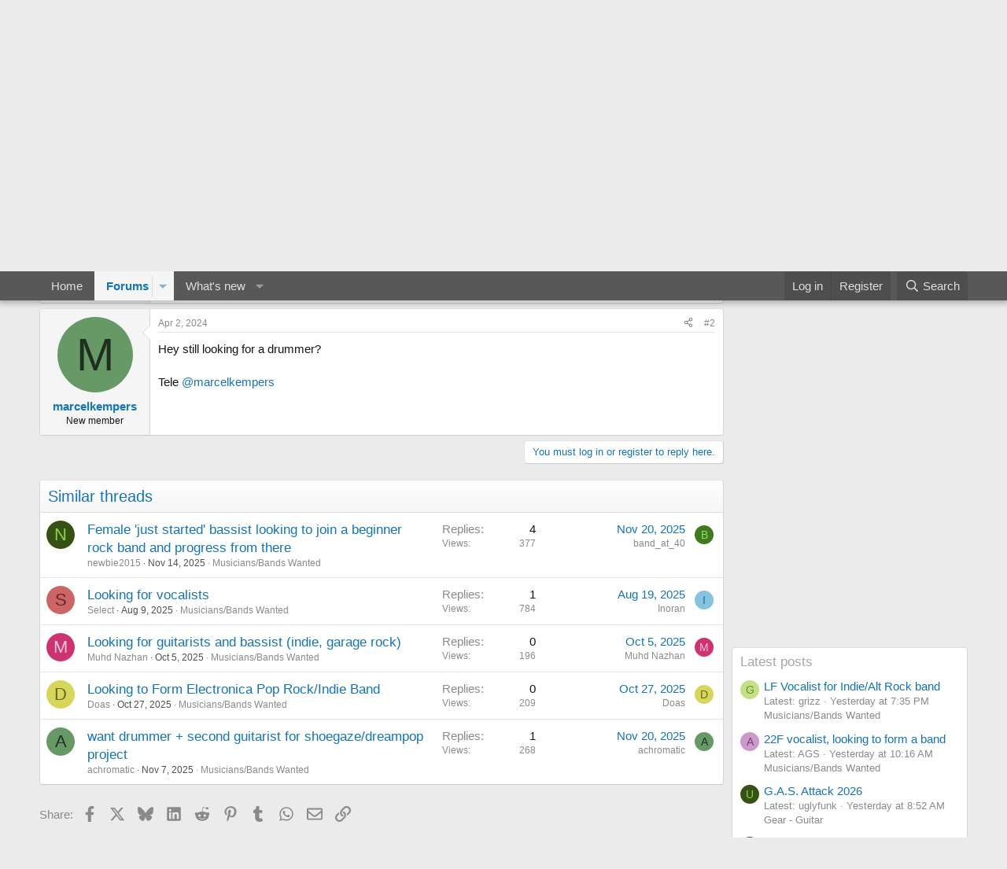

--- FILE ---
content_type: text/html; charset=utf-8
request_url: https://soft.com.sg/threads/looking-for-drummer-to-play-rock.440660/
body_size: 16878
content:
<!DOCTYPE html>
<html id="XF" lang="en-US" dir="LTR"
	data-xf="2.3"
	data-app="public"
	
	
	data-template="thread_view"
	data-container-key="node-43"
	data-content-key="thread-440660"
	data-logged-in="false"
	data-cookie-prefix="xf_"
	data-csrf="1765291266,d2f06cc696679a1a66b9ecd6699ea2df"
	class="has-no-js template-thread_view"
	>
<head>
	
	
	

	<meta charset="utf-8" />
	<title>Looking for drummer to play rock | SOFT - It&#039;s Music in Singapore</title>
	<link rel="manifest" href="/webmanifest.php">

	<meta http-equiv="X-UA-Compatible" content="IE=Edge" />
	<meta name="viewport" content="width=device-width, initial-scale=1, viewport-fit=cover">

	
		<meta name="theme-color" content="#585858" />
	

	<meta name="apple-mobile-web-app-title" content="SOFT">
	
		<link rel="apple-touch-icon" href="/data/assets/logo/logo_soft_192.png">
		

	
		
		<meta name="description" content="Please refer to this thread. Already have guitarists, vocalist and bassist..." />
		<meta property="og:description" content="Please refer to this thread. Already have guitarists, vocalist and bassist.

https://www.soft.com.sg/forum/showthread.php?440633-Okok-guitarist-looking-to-jam-over-the-weekends" />
		<meta property="twitter:description" content="Please refer to this thread. Already have guitarists, vocalist and bassist.

https://www.soft.com.sg/forum/showthread.php?440633-Okok-guitarist-looking-to-jam-over-the-weekends" />
	
	
		<meta property="og:url" content="https://soft.com.sg/threads/looking-for-drummer-to-play-rock.440660/" />
	
		<link rel="canonical" href="https://soft.com.sg/threads/looking-for-drummer-to-play-rock.440660/" />
	

	
		
	
	
	<meta property="og:site_name" content="SOFT - It&#039;s Music in Singapore" />


	
	
		
	
	
	<meta property="og:type" content="website" />


	
	
		
	
	
	
		<meta property="og:title" content="Looking for drummer to play rock" />
		<meta property="twitter:title" content="Looking for drummer to play rock" />
	


	
	
	
	
		
	
	
	
		<meta property="og:image" content="https://soft.com.sg/data/assets/logo/logo_soft_big_1200x1200.jpg" />
		<meta property="twitter:image" content="https://soft.com.sg/data/assets/logo/logo_soft_big_1200x1200.jpg" />
		<meta property="twitter:card" content="summary" />
	


	

	
	
	
	

	<link rel="stylesheet" href="/css.php?css=public%3Anormalize.css%2Cpublic%3Afa.css%2Cpublic%3Acore.less%2Cpublic%3Aapp.less&amp;s=2&amp;l=1&amp;d=1755194681&amp;k=089ee690d89e1260b8f662110bbe30ee690028cc" />

	<link rel="stylesheet" href="/css.php?css=public%3Amessage.less&amp;s=2&amp;l=1&amp;d=1755194681&amp;k=8e559e03b35998ef4cf306601a9f9fb40fe5bc44" />
<link rel="stylesheet" href="/css.php?css=public%3Ashare_controls.less&amp;s=2&amp;l=1&amp;d=1755194681&amp;k=d2eaabb6606d86801c2010626072aaa4149ddecb" />
<link rel="stylesheet" href="/css.php?css=public%3Astructured_list.less&amp;s=2&amp;l=1&amp;d=1755194681&amp;k=df9648e9dc97908f77e6fb7ce5ee259e6204dd2f" />
<link rel="stylesheet" href="/css.php?css=public%3Aextra.less&amp;s=2&amp;l=1&amp;d=1755194681&amp;k=8e8a3412b810302aaa92e923cd379aa9fd7051ee" />


	
		<script src="/js/xf/preamble.min.js?_v=06b7d4ce"></script>
	

	
	<script src="/js/vendor/vendor-compiled.js?_v=06b7d4ce" defer></script>
	<script src="/js/xf/core-compiled.js?_v=06b7d4ce" defer></script>

	<script>
		XF.ready(() =>
		{
			XF.extendObject(true, XF.config, {
				// 
				userId: 0,
				enablePush: true,
				pushAppServerKey: 'BNcLq1h7yFfLMP7Zla7eglODqtBCbci0l_iB4-RZllLYppkwsZPF5zLM0B1jPLz7FJCMENmy2b9t8LhHu82RZCY',
				url: {
					fullBase: 'https://soft.com.sg/',
					basePath: '/',
					css: '/css.php?css=__SENTINEL__&s=2&l=1&d=1755194681',
					js: '/js/__SENTINEL__?_v=06b7d4ce',
					icon: '/data/local/icons/__VARIANT__.svg?v=1755194702#__NAME__',
					iconInline: '/styles/fa/__VARIANT__/__NAME__.svg?v=5.15.3',
					keepAlive: '/login/keep-alive'
				},
				cookie: {
					path: '/',
					domain: '',
					prefix: 'xf_',
					secure: true,
					consentMode: 'disabled',
					consented: ["optional","_third_party"]
				},
				cacheKey: 'f3ed7234243583f554e27d349fe769c5',
				csrf: '1765291266,d2f06cc696679a1a66b9ecd6699ea2df',
				js: {},
				fullJs: false,
				css: {"public:message.less":true,"public:share_controls.less":true,"public:structured_list.less":true,"public:extra.less":true},
				time: {
					now: 1765291266,
					today: 1765209600,
					todayDow: 2,
					tomorrow: 1765296000,
					yesterday: 1765123200,
					week: 1764691200,
					month: 1764518400,
					year: 1735660800
				},
				style: {
					light: '',
					dark: '',
					defaultColorScheme: 'light'
				},
				borderSizeFeature: '3px',
				fontAwesomeWeight: 'r',
				enableRtnProtect: true,
				
				enableFormSubmitSticky: true,
				imageOptimization: '0',
				imageOptimizationQuality: 0.85,
				uploadMaxFilesize: 268435456,
				uploadMaxWidth: 0,
				uploadMaxHeight: 0,
				allowedVideoExtensions: ["m4v","mov","mp4","mp4v","mpeg","mpg","ogv","webm"],
				allowedAudioExtensions: ["mp3","opus","ogg","wav"],
				shortcodeToEmoji: true,
				visitorCounts: {
					conversations_unread: '0',
					alerts_unviewed: '0',
					total_unread: '0',
					title_count: true,
					icon_indicator: true
				},
				jsMt: {"xf\/action.js":"3bfba5be","xf\/embed.js":"477cb356","xf\/form.js":"477cb356","xf\/structure.js":"3bfba5be","xf\/tooltip.js":"477cb356"},
				jsState: {},
				publicMetadataLogoUrl: 'https://soft.com.sg/data/assets/logo/logo_soft_big_1200x1200.jpg',
				publicPushBadgeUrl: 'https://soft.com.sg/styles/default/xenforo/bell.png'
			})

			XF.extendObject(XF.phrases, {
				// 
				date_x_at_time_y:     "{date} at {time}",
				day_x_at_time_y:      "{day} at {time}",
				yesterday_at_x:       "Yesterday at {time}",
				x_minutes_ago:        "{minutes} minutes ago",
				one_minute_ago:       "1 minute ago",
				a_moment_ago:         "A moment ago",
				today_at_x:           "Today at {time}",
				in_a_moment:          "In a moment",
				in_a_minute:          "In a minute",
				in_x_minutes:         "In {minutes} minutes",
				later_today_at_x:     "Later today at {time}",
				tomorrow_at_x:        "Tomorrow at {time}",
				short_date_x_minutes: "{minutes}m",
				short_date_x_hours:   "{hours}h",
				short_date_x_days:    "{days}d",

				day0: "Sunday",
				day1: "Monday",
				day2: "Tuesday",
				day3: "Wednesday",
				day4: "Thursday",
				day5: "Friday",
				day6: "Saturday",

				dayShort0: "Sun",
				dayShort1: "Mon",
				dayShort2: "Tue",
				dayShort3: "Wed",
				dayShort4: "Thu",
				dayShort5: "Fri",
				dayShort6: "Sat",

				month0: "January",
				month1: "February",
				month2: "March",
				month3: "April",
				month4: "May",
				month5: "June",
				month6: "July",
				month7: "August",
				month8: "September",
				month9: "October",
				month10: "November",
				month11: "December",

				active_user_changed_reload_page: "The active user has changed. Reload the page for the latest version.",
				server_did_not_respond_in_time_try_again: "The server did not respond in time. Please try again.",
				oops_we_ran_into_some_problems: "Oops! We ran into some problems.",
				oops_we_ran_into_some_problems_more_details_console: "Oops! We ran into some problems. Please try again later. More error details may be in the browser console.",
				file_too_large_to_upload: "The file is too large to be uploaded.",
				uploaded_file_is_too_large_for_server_to_process: "The uploaded file is too large for the server to process.",
				files_being_uploaded_are_you_sure: "Files are still being uploaded. Are you sure you want to submit this form?",
				attach: "Attach files",
				rich_text_box: "Rich text box",
				close: "Close",
				link_copied_to_clipboard: "Link copied to clipboard.",
				text_copied_to_clipboard: "Text copied to clipboard.",
				loading: "Loading…",
				you_have_exceeded_maximum_number_of_selectable_items: "You have exceeded the maximum number of selectable items.",

				processing: "Processing",
				'processing...': "Processing…",

				showing_x_of_y_items: "Showing {count} of {total} items",
				showing_all_items: "Showing all items",
				no_items_to_display: "No items to display",

				number_button_up: "Increase",
				number_button_down: "Decrease",

				push_enable_notification_title: "Push notifications enabled successfully at SOFT - It\'s Music in Singapore",
				push_enable_notification_body: "Thank you for enabling push notifications!",

				pull_down_to_refresh: "Pull down to refresh",
				release_to_refresh: "Release to refresh",
				refreshing: "Refreshing…"
			})
		})
	</script>

	


	
		<link rel="icon" type="image/png" href="https://soft.com.sg/data/assets/logo/soft_Favicon.png" sizes="32x32" />
	

	
	<script async src="https://www.googletagmanager.com/gtag/js?id=G-D01CW1S85R"></script>
	<script>
		window.dataLayer = window.dataLayer || [];
		function gtag(){dataLayer.push(arguments);}
		gtag('js', new Date());
		gtag('config', 'G-D01CW1S85R', {
			// 
			
			
		});
	</script>

<script defer src="https://cloudmetrics.xenforo.com/js/essential.js" data-website-id="2020945420488185"></script>
</head>
<body data-template="thread_view">

<div class="p-pageWrapper" id="top">

	

	<header class="p-header" id="header">
		<div class="p-header-inner">
			<div class="p-header-content">
				<div class="p-header-logo p-header-logo--image">
					<a href="/">
						

	

	
		
		

		
	

	

	<picture data-variations="{&quot;default&quot;:{&quot;1&quot;:&quot;\/data\/assets\/logo\/soft_logo_100.png&quot;,&quot;2&quot;:null}}">
		
		
		

		

		<img src="/data/assets/logo/soft_logo_100.png"  width="100" height="36" alt="SOFT - It&#039;s Music in Singapore"  />
	</picture>


					</a>
				</div>

				
			</div>
		</div>
	</header>

	
	

	
		<div class="p-navSticky p-navSticky--primary" data-xf-init="sticky-header">
			
		<nav class="p-nav">
			<div class="p-nav-inner">
				<button type="button" class="button button--plain p-nav-menuTrigger" data-xf-click="off-canvas" data-menu=".js-headerOffCanvasMenu" tabindex="0" aria-label="Menu"><span class="button-text">
					<i aria-hidden="true"></i>
				</span></button>

				<div class="p-nav-smallLogo">
					<a href="/">
						

	

	
		
		

		
	

	

	<picture data-variations="{&quot;default&quot;:{&quot;1&quot;:&quot;\/data\/assets\/logo\/soft_logo_100.png&quot;,&quot;2&quot;:null}}">
		
		
		

		

		<img src="/data/assets/logo/soft_logo_100.png"  width="100" height="36" alt="SOFT - It&#039;s Music in Singapore"  />
	</picture>


					</a>
				</div>

				<div class="p-nav-scroller hScroller" data-xf-init="h-scroller" data-auto-scroll=".p-navEl.is-selected">
					<div class="hScroller-scroll">
						<ul class="p-nav-list js-offCanvasNavSource">
							
								<li>
									
	<div class="p-navEl " >
	

		
	
	<a href="/"
	class="p-navEl-link "
	
	data-xf-key="1"
	data-nav-id="home">Home</a>


		

		
	
	</div>

								</li>
							
								<li>
									
	<div class="p-navEl is-selected" data-has-children="true">
	

		
	
	<a href="/forums/"
	class="p-navEl-link p-navEl-link--splitMenu "
	
	
	data-nav-id="forums">Forums</a>


		<a data-xf-key="2"
			data-xf-click="menu"
			data-menu-pos-ref="< .p-navEl"
			class="p-navEl-splitTrigger"
			role="button"
			tabindex="0"
			aria-label="Toggle expanded"
			aria-expanded="false"
			aria-haspopup="true"></a>

		
	
		<div class="menu menu--structural" data-menu="menu" aria-hidden="true">
			<div class="menu-content">
				
					
	
	
	<a href="/whats-new/posts/"
	class="menu-linkRow u-indentDepth0 js-offCanvasCopy "
	
	
	data-nav-id="newPosts">New posts</a>

	

				
					
	
	
	<a href="/search/?type=post"
	class="menu-linkRow u-indentDepth0 js-offCanvasCopy "
	
	
	data-nav-id="searchForums">Search forums</a>

	

				
			</div>
		</div>
	
	</div>

								</li>
							
								<li>
									
	<div class="p-navEl " data-has-children="true">
	

		
	
	<a href="/whats-new/"
	class="p-navEl-link p-navEl-link--splitMenu "
	
	
	data-nav-id="whatsNew">What's new</a>


		<a data-xf-key="3"
			data-xf-click="menu"
			data-menu-pos-ref="< .p-navEl"
			class="p-navEl-splitTrigger"
			role="button"
			tabindex="0"
			aria-label="Toggle expanded"
			aria-expanded="false"
			aria-haspopup="true"></a>

		
	
		<div class="menu menu--structural" data-menu="menu" aria-hidden="true">
			<div class="menu-content">
				
					
	
	
	<a href="/featured/"
	class="menu-linkRow u-indentDepth0 js-offCanvasCopy "
	
	
	data-nav-id="featured">Featured content</a>

	

				
					
	
	
	<a href="/whats-new/posts/"
	class="menu-linkRow u-indentDepth0 js-offCanvasCopy "
	 rel="nofollow"
	
	data-nav-id="whatsNewPosts">New posts</a>

	

				
					
	
	
	<a href="/whats-new/profile-posts/"
	class="menu-linkRow u-indentDepth0 js-offCanvasCopy "
	 rel="nofollow"
	
	data-nav-id="whatsNewProfilePosts">New profile posts</a>

	

				
					
	
	
	<a href="/whats-new/latest-activity"
	class="menu-linkRow u-indentDepth0 js-offCanvasCopy "
	 rel="nofollow"
	
	data-nav-id="latestActivity">Latest activity</a>

	

				
			</div>
		</div>
	
	</div>

								</li>
							
						</ul>
					</div>
				</div>

				<div class="p-nav-opposite">
					<div class="p-navgroup p-account p-navgroup--guest">
						
							<a href="/login/" class="p-navgroup-link p-navgroup-link--textual p-navgroup-link--logIn"
								data-xf-click="overlay" data-follow-redirects="on">
								<span class="p-navgroup-linkText">Log in</span>
							</a>
							
								<a href="/register/" class="p-navgroup-link p-navgroup-link--textual p-navgroup-link--register"
									data-xf-click="overlay" data-follow-redirects="on">
									<span class="p-navgroup-linkText">Register</span>
								</a>
							
						
					</div>

					<div class="p-navgroup p-discovery">
						<a href="/whats-new/"
							class="p-navgroup-link p-navgroup-link--iconic p-navgroup-link--whatsnew"
							aria-label="What&#039;s new"
							title="What&#039;s new">
							<i aria-hidden="true"></i>
							<span class="p-navgroup-linkText">What's new</span>
						</a>

						
							<a href="/search/"
								class="p-navgroup-link p-navgroup-link--iconic p-navgroup-link--search"
								data-xf-click="menu"
								data-xf-key="/"
								aria-label="Search"
								aria-expanded="false"
								aria-haspopup="true"
								title="Search">
								<i aria-hidden="true"></i>
								<span class="p-navgroup-linkText">Search</span>
							</a>
							<div class="menu menu--structural menu--wide" data-menu="menu" aria-hidden="true">
								<form action="/search/search" method="post"
									class="menu-content"
									data-xf-init="quick-search">

									<h3 class="menu-header">Search</h3>
									
									<div class="menu-row">
										
											<div class="inputGroup inputGroup--joined">
												<input type="text" class="input" name="keywords" data-acurl="/search/auto-complete" placeholder="Search…" aria-label="Search" data-menu-autofocus="true" />
												
			<select name="constraints" class="js-quickSearch-constraint input" aria-label="Search within">
				<option value="">Everywhere</option>
<option value="{&quot;search_type&quot;:&quot;post&quot;}">Threads</option>
<option value="{&quot;search_type&quot;:&quot;post&quot;,&quot;c&quot;:{&quot;nodes&quot;:[43],&quot;child_nodes&quot;:1}}">This forum</option>
<option value="{&quot;search_type&quot;:&quot;post&quot;,&quot;c&quot;:{&quot;thread&quot;:440660}}">This thread</option>

			</select>
		
											</div>
										
									</div>

									
									<div class="menu-row">
										<label class="iconic"><input type="checkbox"  name="c[title_only]" value="1" /><i aria-hidden="true"></i><span class="iconic-label">Search titles only</span></label>

									</div>
									
									<div class="menu-row">
										<div class="inputGroup">
											<span class="inputGroup-text" id="ctrl_search_menu_by_member">By:</span>
											<input type="text" class="input" name="c[users]" data-xf-init="auto-complete" placeholder="Member" aria-labelledby="ctrl_search_menu_by_member" />
										</div>
									</div>
									<div class="menu-footer">
									<span class="menu-footer-controls">
										<button type="submit" class="button button--icon button--icon--search button--primary"><i class="fa--xf far fa-search "><svg xmlns="http://www.w3.org/2000/svg" role="img" aria-hidden="true" ><use href="/data/local/icons/regular.svg?v=1755194702#search"></use></svg></i><span class="button-text">Search</span></button>
										<button type="submit" class="button " name="from_search_menu"><span class="button-text">Advanced search…</span></button>
									</span>
									</div>

									<input type="hidden" name="_xfToken" value="1765291266,d2f06cc696679a1a66b9ecd6699ea2df" />
								</form>
							</div>
						
					</div>
				</div>
			</div>
		</nav>
	
		</div>
		
		
			<div class="p-sectionLinks">
				<div class="p-sectionLinks-inner hScroller" data-xf-init="h-scroller">
					<div class="hScroller-scroll">
						<ul class="p-sectionLinks-list">
							
								<li>
									
	<div class="p-navEl " >
	

		
	
	<a href="/whats-new/posts/"
	class="p-navEl-link "
	
	data-xf-key="alt+1"
	data-nav-id="newPosts">New posts</a>


		

		
	
	</div>

								</li>
							
								<li>
									
	<div class="p-navEl " >
	

		
	
	<a href="/search/?type=post"
	class="p-navEl-link "
	
	data-xf-key="alt+2"
	data-nav-id="searchForums">Search forums</a>


		

		
	
	</div>

								</li>
							
						</ul>
					</div>
				</div>
			</div>
			
	
		

	<div class="offCanvasMenu offCanvasMenu--nav js-headerOffCanvasMenu" data-menu="menu" aria-hidden="true" data-ocm-builder="navigation">
		<div class="offCanvasMenu-backdrop" data-menu-close="true"></div>
		<div class="offCanvasMenu-content">
			<div class="offCanvasMenu-header">
				Menu
				<a class="offCanvasMenu-closer" data-menu-close="true" role="button" tabindex="0" aria-label="Close"></a>
			</div>
			
				<div class="p-offCanvasRegisterLink">
					<div class="offCanvasMenu-linkHolder">
						<a href="/login/" class="offCanvasMenu-link" data-xf-click="overlay" data-menu-close="true">
							Log in
						</a>
					</div>
					<hr class="offCanvasMenu-separator" />
					
						<div class="offCanvasMenu-linkHolder">
							<a href="/register/" class="offCanvasMenu-link" data-xf-click="overlay" data-menu-close="true">
								Register
							</a>
						</div>
						<hr class="offCanvasMenu-separator" />
					
				</div>
			
			<div class="js-offCanvasNavTarget"></div>
			<div class="offCanvasMenu-installBanner js-installPromptContainer" style="display: none;" data-xf-init="install-prompt">
				<div class="offCanvasMenu-installBanner-header">Install the app</div>
				<button type="button" class="button js-installPromptButton"><span class="button-text">Install</span></button>
				<template class="js-installTemplateIOS">
					<div class="js-installTemplateContent">
						<div class="overlay-title">How to install the app on iOS</div>
						<div class="block-body">
							<div class="block-row">
								<p>
									Follow along with the video below to see how to install our site as a web app on your home screen.
								</p>
								<p style="text-align: center">
									<video src="/styles/default/xenforo/add_to_home.mp4"
										width="280" height="480" autoplay loop muted playsinline></video>
								</p>
								<p>
									<small><strong>Note:</strong> This feature may not be available in some browsers.</small>
								</p>
							</div>
						</div>
					</div>
				</template>
			</div>
		</div>
	</div>

	<div class="p-body">
		<div class="p-body-inner">
			<!--XF:EXTRA_OUTPUT-->

			

			

			
			
	
		<ul class="p-breadcrumbs "
			itemscope itemtype="https://schema.org/BreadcrumbList">
			
				

				
				

				

				
					
					
	<li itemprop="itemListElement" itemscope itemtype="https://schema.org/ListItem">
		<a href="/forums/" itemprop="item">
			<span itemprop="name">Forums</span>
		</a>
		<meta itemprop="position" content="1" />
	</li>

				
				
					
					
	<li itemprop="itemListElement" itemscope itemtype="https://schema.org/ListItem">
		<a href="/forums/#musicians-market.10" itemprop="item">
			<span itemprop="name">Musicians Market</span>
		</a>
		<meta itemprop="position" content="2" />
	</li>

				
					
					
	<li itemprop="itemListElement" itemscope itemtype="https://schema.org/ListItem">
		<a href="/forums/musicians-bands-wanted.43/" itemprop="item">
			<span itemprop="name">Musicians/Bands Wanted</span>
		</a>
		<meta itemprop="position" content="3" />
	</li>

				
			
		</ul>
	

			

			
	<noscript class="js-jsWarning"><div class="blockMessage blockMessage--important blockMessage--iconic u-noJsOnly">JavaScript is disabled. For a better experience, please enable JavaScript in your browser before proceeding.</div></noscript>

			
	<div class="blockMessage blockMessage--important blockMessage--iconic js-browserWarning" style="display: none">You are using an out of date browser. It  may not display this or other websites correctly.<br />You should upgrade or use an <a href="https://www.google.com/chrome/" target="_blank" rel="noopener">alternative browser</a>.</div>


			
				<div class="p-body-header">
					
						
							<div class="p-title ">
								
									
										<h1 class="p-title-value">Looking for drummer to play rock</h1>
									
									
								
							</div>
						

						
							<div class="p-description">
	<ul class="listInline listInline--bullet">
		<li>
			<i class="fa--xf far fa-user "><svg xmlns="http://www.w3.org/2000/svg" role="img" ><title>Thread starter</title><use href="/data/local/icons/regular.svg?v=1755194702#user"></use></svg></i>
			<span class="u-srOnly">Thread starter</span>

			<a href="/members/unclecreepy.92824/" class="username  u-concealed" dir="auto" data-user-id="92824" data-xf-init="member-tooltip">UncleCreepy</a>
		</li>
		<li>
			<i class="fa--xf far fa-clock "><svg xmlns="http://www.w3.org/2000/svg" role="img" ><title>Start date</title><use href="/data/local/icons/regular.svg?v=1755194702#clock"></use></svg></i>
			<span class="u-srOnly">Start date</span>

			<a href="/threads/looking-for-drummer-to-play-rock.440660/" class="u-concealed"><time  class="u-dt" dir="auto" datetime="2022-11-13T14:20:29+0800" data-timestamp="1668320429" data-date="Nov 13, 2022" data-time="2:20 PM" data-short="Nov &#039;22" title="Nov 13, 2022 at 2:20 PM">Nov 13, 2022</time></a>
		</li>
		
	</ul>
</div>
						
					
				</div>
			

			<div class="p-body-main p-body-main--withSidebar ">
				
				<div class="p-body-contentCol"></div>
				
					<div class="p-body-sidebarCol"></div>
				

				

				<div class="p-body-content">
					
					<div class="p-body-pageContent">










	
	
	
		
	
	
	


	
	
	
		
	
	
	


	
	
		
	
	
	


	
	

 










	

	
		
	



















<div class="block block--messages" data-xf-init="" data-type="post" data-href="/inline-mod/" data-search-target="*">

	<span class="u-anchorTarget" id="posts"></span>

	
		
	

	

	<div class="block-outer"></div>

	

	
		
	<div class="block-outer js-threadStatusField"></div>

	

	<div class="block-container lbContainer"
		data-xf-init="lightbox select-to-quote"
		data-message-selector=".js-post"
		data-lb-id="thread-440660"
		data-lb-universal="1">

		<div class="block-body js-replyNewMessageContainer">
			
				

					

					
						

	
	

	

	
	<article class="message message--post js-post js-inlineModContainer  "
		data-author="UncleCreepy"
		data-content="post-1484980"
		id="js-post-1484980"
		>

		

		<span class="u-anchorTarget" id="post-1484980"></span>

		
			<div class="message-inner">
				
					<div class="message-cell message-cell--user">
						

	<section class="message-user"
		
		
		>

		

		<div class="message-avatar ">
			<div class="message-avatar-wrapper">
				<a href="/members/unclecreepy.92824/" class="avatar avatar--m avatar--default avatar--default--dynamic" data-user-id="92824" data-xf-init="member-tooltip" style="background-color: #c2e085; color: #6b8f24">
			<span class="avatar-u92824-m" role="img" aria-label="UncleCreepy">U</span> 
		</a>
				
			</div>
		</div>
		<div class="message-userDetails">
			<h4 class="message-name"><a href="/members/unclecreepy.92824/" class="username " dir="auto" data-user-id="92824" data-xf-init="member-tooltip">UncleCreepy</a></h4>
			<h5 class="userTitle message-userTitle" dir="auto">New member</h5>
			
		</div>
		
			
			
		
		<span class="message-userArrow"></span>
	</section>

					</div>
				

				
					<div class="message-cell message-cell--main">
					
						<div class="message-main js-quickEditTarget">

							
								

	

	<header class="message-attribution message-attribution--split">
		<ul class="message-attribution-main listInline ">
			
			
			<li class="u-concealed">
				<a href="/threads/looking-for-drummer-to-play-rock.440660/post-1484980" rel="nofollow" >
					<time  class="u-dt" dir="auto" datetime="2022-11-13T14:20:29+0800" data-timestamp="1668320429" data-date="Nov 13, 2022" data-time="2:20 PM" data-short="Nov &#039;22" title="Nov 13, 2022 at 2:20 PM">Nov 13, 2022</time>
				</a>
			</li>
			
		</ul>

		<ul class="message-attribution-opposite message-attribution-opposite--list ">
			
			<li>
				<a href="/threads/looking-for-drummer-to-play-rock.440660/post-1484980"
					class="message-attribution-gadget"
					data-xf-init="share-tooltip"
					data-href="/posts/1484980/share"
					aria-label="Share"
					rel="nofollow">
					<i class="fa--xf far fa-share-alt "><svg xmlns="http://www.w3.org/2000/svg" role="img" aria-hidden="true" ><use href="/data/local/icons/regular.svg?v=1755194702#share-alt"></use></svg></i>
				</a>
			</li>
			
				<li class="u-hidden js-embedCopy">
					
	<a href="javascript:"
		data-xf-init="copy-to-clipboard"
		data-copy-text="&lt;div class=&quot;js-xf-embed&quot; data-url=&quot;https://soft.com.sg&quot; data-content=&quot;post-1484980&quot;&gt;&lt;/div&gt;&lt;script defer src=&quot;https://soft.com.sg/js/xf/external_embed.js?_v=06b7d4ce&quot;&gt;&lt;/script&gt;"
		data-success="Embed code HTML copied to clipboard."
		class="">
		<i class="fa--xf far fa-code "><svg xmlns="http://www.w3.org/2000/svg" role="img" aria-hidden="true" ><use href="/data/local/icons/regular.svg?v=1755194702#code"></use></svg></i>
	</a>

				</li>
			
			
			
				<li>
					<a href="/threads/looking-for-drummer-to-play-rock.440660/post-1484980" rel="nofollow">
						#1
					</a>
				</li>
			
		</ul>
	</header>

							

							<div class="message-content js-messageContent">
							

								
									
	
	
	

								

								
									
	

	<div class="message-userContent lbContainer js-lbContainer "
		data-lb-id="post-1484980"
		data-lb-caption-desc="UncleCreepy &middot; Nov 13, 2022 at 2:20 PM">

		
			

	
		
	

		

		<article class="message-body js-selectToQuote">
			
				
			

			<div >
				
					<div class="bbWrapper">Please refer to this thread. Already have guitarists, vocalist and bassist.<br />
<br />
<a href="https://www.soft.com.sg/forum/showthread.php?440633-Okok-guitarist-looking-to-jam-over-the-weekends" target="_blank" class="link link--external" data-proxy-href="/proxy.php?link=https%3A%2F%2Fwww.soft.com.sg%2Fforum%2Fshowthread.php%3F440633-Okok-guitarist-looking-to-jam-over-the-weekends&amp;hash=a7fec6b4b3bd2afa31d2dfbec3431b10" rel="nofollow ugc noopener">https://www.soft.com.sg/forum/showthread.php?440633-Okok-guitarist-looking-to-jam-over-the-weekends</a></div>
				
			</div>

			<div class="js-selectToQuoteEnd">&nbsp;</div>
			
				
			
		</article>

		
			

	
		
	

		

		
	</div>

								

								
									
	

	

								

								
									
	

								

							
							</div>

							
								
	

	<footer class="message-footer">
		

		

		<div class="reactionsBar js-reactionsList ">
			
		</div>

		<div class="js-historyTarget message-historyTarget toggleTarget" data-href="trigger-href"></div>
	</footer>

							
						</div>

					
					</div>
				
			</div>
		
	</article>

	
	

					

					

				

					

					
						

	
	

	

	
	<article class="message message--post js-post js-inlineModContainer  "
		data-author="marcelkempers"
		data-content="post-1487409"
		id="js-post-1487409"
		itemscope itemtype="https://schema.org/Comment" itemid="https://soft.com.sg/posts/1487409/">

		
			<meta itemprop="parentItem" itemscope itemid="https://soft.com.sg/threads/looking-for-drummer-to-play-rock.440660/" />
			<meta itemprop="name" content="Post #2" />
		

		<span class="u-anchorTarget" id="post-1487409"></span>

		
			<div class="message-inner">
				
					<div class="message-cell message-cell--user">
						

	<section class="message-user"
		itemprop="author"
		itemscope itemtype="https://schema.org/Person"
		itemid="https://soft.com.sg/members/marcelkempers.95660/">

		
			<meta itemprop="url" content="https://soft.com.sg/members/marcelkempers.95660/" />
		

		<div class="message-avatar ">
			<div class="message-avatar-wrapper">
				<a href="/members/marcelkempers.95660/" class="avatar avatar--m avatar--default avatar--default--dynamic" data-user-id="95660" data-xf-init="member-tooltip" style="background-color: #669966; color: #1f2e1f">
			<span class="avatar-u95660-m" role="img" aria-label="marcelkempers">M</span> 
		</a>
				
			</div>
		</div>
		<div class="message-userDetails">
			<h4 class="message-name"><a href="/members/marcelkempers.95660/" class="username " dir="auto" data-user-id="95660" data-xf-init="member-tooltip"><span itemprop="name">marcelkempers</span></a></h4>
			<h5 class="userTitle message-userTitle" dir="auto" itemprop="jobTitle">New member</h5>
			
		</div>
		
			
			
		
		<span class="message-userArrow"></span>
	</section>

					</div>
				

				
					<div class="message-cell message-cell--main">
					
						<div class="message-main js-quickEditTarget">

							
								

	

	<header class="message-attribution message-attribution--split">
		<ul class="message-attribution-main listInline ">
			
			
			<li class="u-concealed">
				<a href="/threads/looking-for-drummer-to-play-rock.440660/post-1487409" rel="nofollow" itemprop="url">
					<time  class="u-dt" dir="auto" datetime="2024-04-02T23:57:30+0800" data-timestamp="1712073450" data-date="Apr 2, 2024" data-time="11:57 PM" data-short="Apr &#039;24" title="Apr 2, 2024 at 11:57 PM" itemprop="datePublished">Apr 2, 2024</time>
				</a>
			</li>
			
		</ul>

		<ul class="message-attribution-opposite message-attribution-opposite--list ">
			
			<li>
				<a href="/threads/looking-for-drummer-to-play-rock.440660/post-1487409"
					class="message-attribution-gadget"
					data-xf-init="share-tooltip"
					data-href="/posts/1487409/share"
					aria-label="Share"
					rel="nofollow">
					<i class="fa--xf far fa-share-alt "><svg xmlns="http://www.w3.org/2000/svg" role="img" aria-hidden="true" ><use href="/data/local/icons/regular.svg?v=1755194702#share-alt"></use></svg></i>
				</a>
			</li>
			
				<li class="u-hidden js-embedCopy">
					
	<a href="javascript:"
		data-xf-init="copy-to-clipboard"
		data-copy-text="&lt;div class=&quot;js-xf-embed&quot; data-url=&quot;https://soft.com.sg&quot; data-content=&quot;post-1487409&quot;&gt;&lt;/div&gt;&lt;script defer src=&quot;https://soft.com.sg/js/xf/external_embed.js?_v=06b7d4ce&quot;&gt;&lt;/script&gt;"
		data-success="Embed code HTML copied to clipboard."
		class="">
		<i class="fa--xf far fa-code "><svg xmlns="http://www.w3.org/2000/svg" role="img" aria-hidden="true" ><use href="/data/local/icons/regular.svg?v=1755194702#code"></use></svg></i>
	</a>

				</li>
			
			
			
				<li>
					<a href="/threads/looking-for-drummer-to-play-rock.440660/post-1487409" rel="nofollow">
						#2
					</a>
				</li>
			
		</ul>
	</header>

							

							<div class="message-content js-messageContent">
							

								
									
	
	
	

								

								
									
	

	<div class="message-userContent lbContainer js-lbContainer "
		data-lb-id="post-1487409"
		data-lb-caption-desc="marcelkempers &middot; Apr 2, 2024 at 11:57 PM">

		

		<article class="message-body js-selectToQuote">
			
				
			

			<div itemprop="text">
				
					<div class="bbWrapper">Hey still looking for a drummer? <br />
<br />
Tele <a href="https://soft.com.sg/members/95660/" class="username" data-xf-init="member-tooltip" data-user-id="95660" data-username="@marcelkempers">@marcelkempers</a></div>
				
			</div>

			<div class="js-selectToQuoteEnd">&nbsp;</div>
			
				
			
		</article>

		

		
	</div>

								

								
									
	

	

								

								
									
	

								

							
							</div>

							
								
	

	<footer class="message-footer">
		
			<div class="message-microdata" itemprop="interactionStatistic" itemtype="https://schema.org/InteractionCounter" itemscope>
				<meta itemprop="userInteractionCount" content="0" />
				<meta itemprop="interactionType" content="https://schema.org/LikeAction" />
			</div>
		

		

		<div class="reactionsBar js-reactionsList ">
			
		</div>

		<div class="js-historyTarget message-historyTarget toggleTarget" data-href="trigger-href"></div>
	</footer>

							
						</div>

					
					</div>
				
			</div>
		
	</article>

	
	

					

					

				
			
		</div>
	</div>

	
		<div class="block-outer block-outer--after">
			
				

				
				
					<div class="block-outer-opposite">
						
							<a href="/login/" class="button button--link button--wrap" data-xf-click="overlay"><span class="button-text">
								You must log in or register to reply here.
							</span></a>
						
					</div>
				
			
		</div>
	

	
	

</div>









	<div class="block"  data-widget-id="11" data-widget-key="xfes_thread_view_below_quick_reply_similar_threads" data-widget-definition="xfes_similar_threads">
		<div class="block-container">
			
				<h3 class="block-header">Similar threads</h3>

				<div class="block-body">
					<div class="structItemContainer">
						
							

	

	<div class="structItem structItem--thread js-inlineModContainer js-threadListItem-444439" data-author="newbie2015">

	
		<div class="structItem-cell structItem-cell--icon">
			<div class="structItem-iconContainer">
				<a href="/members/newbie2015.85582/" class="avatar avatar--s avatar--default avatar--default--dynamic" data-user-id="85582" data-xf-init="member-tooltip" style="background-color: #335214; color: #8cd147">
			<span class="avatar-u85582-s" role="img" aria-label="newbie2015">N</span> 
		</a>
				
			</div>
		</div>
	

	
		<div class="structItem-cell structItem-cell--main" data-xf-init="touch-proxy">
			

			<div class="structItem-title">
				
				
				<a href="/threads/female-just-started-bassist-looking-to-join-a-beginner-rock-band-and-progress-from-there.444439/" class="" data-tp-primary="on" data-xf-init="preview-tooltip" data-preview-url="/threads/female-just-started-bassist-looking-to-join-a-beginner-rock-band-and-progress-from-there.444439/preview"
					>
					Female &#039;just started&#039;  bassist looking to join a beginner rock band and progress from there
				</a>
			</div>

			<div class="structItem-minor">
				

				
					<ul class="structItem-parts">
						<li><a href="/members/newbie2015.85582/" class="username " dir="auto" data-user-id="85582" data-xf-init="member-tooltip">newbie2015</a></li>
						<li class="structItem-startDate"><a href="/threads/female-just-started-bassist-looking-to-join-a-beginner-rock-band-and-progress-from-there.444439/" rel="nofollow"><time  class="u-dt" dir="auto" datetime="2025-11-14T21:18:26+0800" data-timestamp="1763126306" data-date="Nov 14, 2025" data-time="9:18 PM" data-short="25d" title="Nov 14, 2025 at 9:18 PM">Nov 14, 2025</time></a></li>
						
							<li><a href="/forums/musicians-bands-wanted.43/">Musicians/Bands Wanted</a></li>
						
					</ul>

					
				
			</div>
		</div>
	

	
		<div class="structItem-cell structItem-cell--meta" title="First message reaction score: 0">
			<dl class="pairs pairs--justified">
				<dt>Replies</dt>
				<dd>4</dd>
			</dl>
			<dl class="pairs pairs--justified structItem-minor">
				<dt>Views</dt>
				<dd>377</dd>
			</dl>
		</div>
	

	
		<div class="structItem-cell structItem-cell--latest">
			
				<a href="/threads/female-just-started-bassist-looking-to-join-a-beginner-rock-band-and-progress-from-there.444439/latest" rel="nofollow"><time  class="structItem-latestDate u-dt" dir="auto" datetime="2025-11-20T15:51:51+0800" data-timestamp="1763625111" data-date="Nov 20, 2025" data-time="3:51 PM" data-short="19d" title="Nov 20, 2025 at 3:51 PM">Nov 20, 2025</time></a>
				<div class="structItem-minor">
					
						<a href="/members/band_at_40.7609/" class="username " dir="auto" data-user-id="7609" data-xf-init="member-tooltip">band_at_40</a>
					
				</div>
			
		</div>
	

	
		<div class="structItem-cell structItem-cell--icon structItem-cell--iconEnd">
			<div class="structItem-iconContainer">
				
					<a href="/members/band_at_40.7609/" class="avatar avatar--xxs avatar--default avatar--default--dynamic" data-user-id="7609" data-xf-init="member-tooltip" style="background-color: #3f7a1f; color: #96db70">
			<span class="avatar-u7609-s" role="img" aria-label="band_at_40">B</span> 
		</a>
				
			</div>
		</div>
	

	</div>

						
							

	

	<div class="structItem structItem--thread js-inlineModContainer js-threadListItem-444149" data-author="Select">

	
		<div class="structItem-cell structItem-cell--icon">
			<div class="structItem-iconContainer">
				<a href="/members/select.96836/" class="avatar avatar--s avatar--default avatar--default--dynamic" data-user-id="96836" data-xf-init="member-tooltip" style="background-color: #cc6666; color: #602020">
			<span class="avatar-u96836-s" role="img" aria-label="Select">S</span> 
		</a>
				
			</div>
		</div>
	

	
		<div class="structItem-cell structItem-cell--main" data-xf-init="touch-proxy">
			

			<div class="structItem-title">
				
				
				<a href="/threads/looking-for-vocalists.444149/" class="" data-tp-primary="on" data-xf-init="preview-tooltip" data-preview-url="/threads/looking-for-vocalists.444149/preview"
					>
					Looking for vocalists
				</a>
			</div>

			<div class="structItem-minor">
				

				
					<ul class="structItem-parts">
						<li><a href="/members/select.96836/" class="username " dir="auto" data-user-id="96836" data-xf-init="member-tooltip">Select</a></li>
						<li class="structItem-startDate"><a href="/threads/looking-for-vocalists.444149/" rel="nofollow"><time  class="u-dt" dir="auto" datetime="2025-08-09T14:26:09+0800" data-timestamp="1754720769" data-date="Aug 9, 2025" data-time="2:26 PM" data-short="Aug 9" title="Aug 9, 2025 at 2:26 PM">Aug 9, 2025</time></a></li>
						
							<li><a href="/forums/musicians-bands-wanted.43/">Musicians/Bands Wanted</a></li>
						
					</ul>

					
				
			</div>
		</div>
	

	
		<div class="structItem-cell structItem-cell--meta" title="First message reaction score: 1">
			<dl class="pairs pairs--justified">
				<dt>Replies</dt>
				<dd>1</dd>
			</dl>
			<dl class="pairs pairs--justified structItem-minor">
				<dt>Views</dt>
				<dd>784</dd>
			</dl>
		</div>
	

	
		<div class="structItem-cell structItem-cell--latest">
			
				<a href="/threads/looking-for-vocalists.444149/latest" rel="nofollow"><time  class="structItem-latestDate u-dt" dir="auto" datetime="2025-08-19T16:14:26+0800" data-timestamp="1755591266" data-date="Aug 19, 2025" data-time="4:14 PM" data-short="Aug 19" title="Aug 19, 2025 at 4:14 PM">Aug 19, 2025</time></a>
				<div class="structItem-minor">
					
						<a href="/members/inoran.89265/" class="username " dir="auto" data-user-id="89265" data-xf-init="member-tooltip">Inoran</a>
					
				</div>
			
		</div>
	

	
		<div class="structItem-cell structItem-cell--icon structItem-cell--iconEnd">
			<div class="structItem-iconContainer">
				
					<a href="/members/inoran.89265/" class="avatar avatar--xxs avatar--default avatar--default--dynamic" data-user-id="89265" data-xf-init="member-tooltip" style="background-color: #85c3e0; color: #246d8f">
			<span class="avatar-u89265-s" role="img" aria-label="Inoran">I</span> 
		</a>
				
			</div>
		</div>
	

	</div>

						
							

	

	<div class="structItem structItem--thread js-inlineModContainer js-threadListItem-444300" data-author="Muhd Nazhan">

	
		<div class="structItem-cell structItem-cell--icon">
			<div class="structItem-iconContainer">
				<a href="/members/muhd-nazhan.84387/" class="avatar avatar--s avatar--default avatar--default--dynamic" data-user-id="84387" data-xf-init="member-tooltip" style="background-color: #cc3370; color: #f0c2d4">
			<span class="avatar-u84387-s" role="img" aria-label="Muhd Nazhan">M</span> 
		</a>
				
			</div>
		</div>
	

	
		<div class="structItem-cell structItem-cell--main" data-xf-init="touch-proxy">
			

			<div class="structItem-title">
				
				
				<a href="/threads/looking-for-guitarists-and-bassist-indie-garage-rock.444300/" class="" data-tp-primary="on" data-xf-init="preview-tooltip" data-preview-url="/threads/looking-for-guitarists-and-bassist-indie-garage-rock.444300/preview"
					>
					Looking for guitarists and bassist (indie, garage rock)
				</a>
			</div>

			<div class="structItem-minor">
				

				
					<ul class="structItem-parts">
						<li><a href="/members/muhd-nazhan.84387/" class="username " dir="auto" data-user-id="84387" data-xf-init="member-tooltip">Muhd Nazhan</a></li>
						<li class="structItem-startDate"><a href="/threads/looking-for-guitarists-and-bassist-indie-garage-rock.444300/" rel="nofollow"><time  class="u-dt" dir="auto" datetime="2025-10-05T15:59:44+0800" data-timestamp="1759651184" data-date="Oct 5, 2025" data-time="3:59 PM" data-short="Oct 5" title="Oct 5, 2025 at 3:59 PM">Oct 5, 2025</time></a></li>
						
							<li><a href="/forums/musicians-bands-wanted.43/">Musicians/Bands Wanted</a></li>
						
					</ul>

					
				
			</div>
		</div>
	

	
		<div class="structItem-cell structItem-cell--meta" title="First message reaction score: 0">
			<dl class="pairs pairs--justified">
				<dt>Replies</dt>
				<dd>0</dd>
			</dl>
			<dl class="pairs pairs--justified structItem-minor">
				<dt>Views</dt>
				<dd>196</dd>
			</dl>
		</div>
	

	
		<div class="structItem-cell structItem-cell--latest">
			
				<a href="/threads/looking-for-guitarists-and-bassist-indie-garage-rock.444300/latest" rel="nofollow"><time  class="structItem-latestDate u-dt" dir="auto" datetime="2025-10-05T15:59:44+0800" data-timestamp="1759651184" data-date="Oct 5, 2025" data-time="3:59 PM" data-short="Oct 5" title="Oct 5, 2025 at 3:59 PM">Oct 5, 2025</time></a>
				<div class="structItem-minor">
					
						<a href="/members/muhd-nazhan.84387/" class="username " dir="auto" data-user-id="84387" data-xf-init="member-tooltip">Muhd Nazhan</a>
					
				</div>
			
		</div>
	

	
		<div class="structItem-cell structItem-cell--icon structItem-cell--iconEnd">
			<div class="structItem-iconContainer">
				
					<a href="/members/muhd-nazhan.84387/" class="avatar avatar--xxs avatar--default avatar--default--dynamic" data-user-id="84387" data-xf-init="member-tooltip" style="background-color: #cc3370; color: #f0c2d4">
			<span class="avatar-u84387-s" role="img" aria-label="Muhd Nazhan">M</span> 
		</a>
				
			</div>
		</div>
	

	</div>

						
							

	

	<div class="structItem structItem--thread js-inlineModContainer js-threadListItem-444356" data-author="Doas">

	
		<div class="structItem-cell structItem-cell--icon">
			<div class="structItem-iconContainer">
				<a href="/members/doas.96942/" class="avatar avatar--s avatar--default avatar--default--dynamic" data-user-id="96942" data-xf-init="member-tooltip" style="background-color: #d6d65c; color: #66661a">
			<span class="avatar-u96942-s" role="img" aria-label="Doas">D</span> 
		</a>
				
			</div>
		</div>
	

	
		<div class="structItem-cell structItem-cell--main" data-xf-init="touch-proxy">
			

			<div class="structItem-title">
				
				
				<a href="/threads/looking-to-form-electronica-pop-rock-indie-band.444356/" class="" data-tp-primary="on" data-xf-init="preview-tooltip" data-preview-url="/threads/looking-to-form-electronica-pop-rock-indie-band.444356/preview"
					>
					Looking to Form Electronica Pop Rock/Indie Band
				</a>
			</div>

			<div class="structItem-minor">
				

				
					<ul class="structItem-parts">
						<li><a href="/members/doas.96942/" class="username " dir="auto" data-user-id="96942" data-xf-init="member-tooltip">Doas</a></li>
						<li class="structItem-startDate"><a href="/threads/looking-to-form-electronica-pop-rock-indie-band.444356/" rel="nofollow"><time  class="u-dt" dir="auto" datetime="2025-10-27T13:42:01+0800" data-timestamp="1761543721" data-date="Oct 27, 2025" data-time="1:42 PM" data-short="Oct 27" title="Oct 27, 2025 at 1:42 PM">Oct 27, 2025</time></a></li>
						
							<li><a href="/forums/musicians-bands-wanted.43/">Musicians/Bands Wanted</a></li>
						
					</ul>

					
				
			</div>
		</div>
	

	
		<div class="structItem-cell structItem-cell--meta" title="First message reaction score: 0">
			<dl class="pairs pairs--justified">
				<dt>Replies</dt>
				<dd>0</dd>
			</dl>
			<dl class="pairs pairs--justified structItem-minor">
				<dt>Views</dt>
				<dd>209</dd>
			</dl>
		</div>
	

	
		<div class="structItem-cell structItem-cell--latest">
			
				<a href="/threads/looking-to-form-electronica-pop-rock-indie-band.444356/latest" rel="nofollow"><time  class="structItem-latestDate u-dt" dir="auto" datetime="2025-10-27T13:42:01+0800" data-timestamp="1761543721" data-date="Oct 27, 2025" data-time="1:42 PM" data-short="Oct 27" title="Oct 27, 2025 at 1:42 PM">Oct 27, 2025</time></a>
				<div class="structItem-minor">
					
						<a href="/members/doas.96942/" class="username " dir="auto" data-user-id="96942" data-xf-init="member-tooltip">Doas</a>
					
				</div>
			
		</div>
	

	
		<div class="structItem-cell structItem-cell--icon structItem-cell--iconEnd">
			<div class="structItem-iconContainer">
				
					<a href="/members/doas.96942/" class="avatar avatar--xxs avatar--default avatar--default--dynamic" data-user-id="96942" data-xf-init="member-tooltip" style="background-color: #d6d65c; color: #66661a">
			<span class="avatar-u96942-s" role="img" aria-label="Doas">D</span> 
		</a>
				
			</div>
		</div>
	

	</div>

						
							

	

	<div class="structItem structItem--thread js-inlineModContainer js-threadListItem-444395" data-author="achromatic">

	
		<div class="structItem-cell structItem-cell--icon">
			<div class="structItem-iconContainer">
				<a href="/members/achromatic.96876/" class="avatar avatar--s avatar--default avatar--default--dynamic" data-user-id="96876" data-xf-init="member-tooltip" style="background-color: #669966; color: #1f2e1f">
			<span class="avatar-u96876-s" role="img" aria-label="achromatic">A</span> 
		</a>
				
			</div>
		</div>
	

	
		<div class="structItem-cell structItem-cell--main" data-xf-init="touch-proxy">
			

			<div class="structItem-title">
				
				
				<a href="/threads/want-drummer-second-guitarist-for-shoegaze-dreampop-project.444395/" class="" data-tp-primary="on" data-xf-init="preview-tooltip" data-preview-url="/threads/want-drummer-second-guitarist-for-shoegaze-dreampop-project.444395/preview"
					>
					want drummer + second guitarist for shoegaze/dreampop project
				</a>
			</div>

			<div class="structItem-minor">
				

				
					<ul class="structItem-parts">
						<li><a href="/members/achromatic.96876/" class="username " dir="auto" data-user-id="96876" data-xf-init="member-tooltip">achromatic</a></li>
						<li class="structItem-startDate"><a href="/threads/want-drummer-second-guitarist-for-shoegaze-dreampop-project.444395/" rel="nofollow"><time  class="u-dt" dir="auto" datetime="2025-11-07T18:32:43+0800" data-timestamp="1762511563" data-date="Nov 7, 2025" data-time="6:32 PM" data-short="Nov 7" title="Nov 7, 2025 at 6:32 PM">Nov 7, 2025</time></a></li>
						
							<li><a href="/forums/musicians-bands-wanted.43/">Musicians/Bands Wanted</a></li>
						
					</ul>

					
				
			</div>
		</div>
	

	
		<div class="structItem-cell structItem-cell--meta" title="First message reaction score: 0">
			<dl class="pairs pairs--justified">
				<dt>Replies</dt>
				<dd>1</dd>
			</dl>
			<dl class="pairs pairs--justified structItem-minor">
				<dt>Views</dt>
				<dd>268</dd>
			</dl>
		</div>
	

	
		<div class="structItem-cell structItem-cell--latest">
			
				<a href="/threads/want-drummer-second-guitarist-for-shoegaze-dreampop-project.444395/latest" rel="nofollow"><time  class="structItem-latestDate u-dt" dir="auto" datetime="2025-11-20T13:37:30+0800" data-timestamp="1763617050" data-date="Nov 20, 2025" data-time="1:37 PM" data-short="19d" title="Nov 20, 2025 at 1:37 PM">Nov 20, 2025</time></a>
				<div class="structItem-minor">
					
						<a href="/members/achromatic.96876/" class="username " dir="auto" data-user-id="96876" data-xf-init="member-tooltip">achromatic</a>
					
				</div>
			
		</div>
	

	
		<div class="structItem-cell structItem-cell--icon structItem-cell--iconEnd">
			<div class="structItem-iconContainer">
				
					<a href="/members/achromatic.96876/" class="avatar avatar--xxs avatar--default avatar--default--dynamic" data-user-id="96876" data-xf-init="member-tooltip" style="background-color: #669966; color: #1f2e1f">
			<span class="avatar-u96876-s" role="img" aria-label="achromatic">A</span> 
		</a>
				
			</div>
		</div>
	

	</div>

						
					</div>
				</div>
			
		</div>
	</div>




<div class="blockMessage blockMessage--none">
	

	

	
		

		<div class="shareButtons shareButtons--iconic" data-xf-init="share-buttons" data-page-url="" data-page-title="" data-page-desc="" data-page-image="">
			<span class="u-anchorTarget" id="_xfUid-1-1765291266"></span>

			
				<span class="shareButtons-label">Share:</span>
			

			<div class="shareButtons-buttons">
				
					
						<a class="shareButtons-button shareButtons-button--brand shareButtons-button--facebook" href="#_xfUid-1-1765291266" data-href="https://www.facebook.com/sharer.php?u={url}">
							<i class="fa--xf fab fa-facebook-f "><svg xmlns="http://www.w3.org/2000/svg" role="img" aria-hidden="true" ><use href="/data/local/icons/brands.svg?v=1755194702#facebook-f"></use></svg></i>
							<span>Facebook</span>
						</a>
					

					
						<a class="shareButtons-button shareButtons-button--brand shareButtons-button--twitter" href="#_xfUid-1-1765291266" data-href="https://twitter.com/intent/tweet?url={url}&amp;text={title}">
							<i class="fa--xf fab fa-x "><svg xmlns="http://www.w3.org/2000/svg" viewBox="0 0 512 512" role="img" aria-hidden="true" ><path d="M389.2 48h70.6L305.6 224.2 487 464H345L233.7 318.6 106.5 464H35.8L200.7 275.5 26.8 48H172.4L272.9 180.9 389.2 48zM364.4 421.8h39.1L151.1 88h-42L364.4 421.8z"/></svg></i>
							<span>X</span>
						</a>
					

					
						<a class="shareButtons-button shareButtons-button--brand shareButtons-button--bluesky" href="#_xfUid-1-1765291266" data-href="https://bsky.app/intent/compose?text={url}">
							<i class="fa--xf fab fa-bluesky "><svg xmlns="http://www.w3.org/2000/svg" viewBox="0 0 576 512" role="img" aria-hidden="true" ><path d="M407.8 294.7c-3.3-.4-6.7-.8-10-1.3c3.4 .4 6.7 .9 10 1.3zM288 227.1C261.9 176.4 190.9 81.9 124.9 35.3C61.6-9.4 37.5-1.7 21.6 5.5C3.3 13.8 0 41.9 0 58.4S9.1 194 15 213.9c19.5 65.7 89.1 87.9 153.2 80.7c3.3-.5 6.6-.9 10-1.4c-3.3 .5-6.6 1-10 1.4C74.3 308.6-9.1 342.8 100.3 464.5C220.6 589.1 265.1 437.8 288 361.1c22.9 76.7 49.2 222.5 185.6 103.4c102.4-103.4 28.1-156-65.8-169.9c-3.3-.4-6.7-.8-10-1.3c3.4 .4 6.7 .9 10 1.3c64.1 7.1 133.6-15.1 153.2-80.7C566.9 194 576 75 576 58.4s-3.3-44.7-21.6-52.9c-15.8-7.1-40-14.9-103.2 29.8C385.1 81.9 314.1 176.4 288 227.1z"/></svg></i>
							<span>Bluesky</span>
						</a>
					

					
						<a class="shareButtons-button shareButtons-button--brand shareButtons-button--linkedin" href="#_xfUid-1-1765291266" data-href="https://www.linkedin.com/sharing/share-offsite/?url={url}">
							<i class="fa--xf fab fa-linkedin "><svg xmlns="http://www.w3.org/2000/svg" role="img" aria-hidden="true" ><use href="/data/local/icons/brands.svg?v=1755194702#linkedin"></use></svg></i>
							<span>LinkedIn</span>
						</a>
					

					
						<a class="shareButtons-button shareButtons-button--brand shareButtons-button--reddit" href="#_xfUid-1-1765291266" data-href="https://reddit.com/submit?url={url}&amp;title={title}">
							<i class="fa--xf fab fa-reddit-alien "><svg xmlns="http://www.w3.org/2000/svg" role="img" aria-hidden="true" ><use href="/data/local/icons/brands.svg?v=1755194702#reddit-alien"></use></svg></i>
							<span>Reddit</span>
						</a>
					

					
						<a class="shareButtons-button shareButtons-button--brand shareButtons-button--pinterest" href="#_xfUid-1-1765291266" data-href="https://pinterest.com/pin/create/bookmarklet/?url={url}&amp;description={title}&amp;media={image}">
							<i class="fa--xf fab fa-pinterest-p "><svg xmlns="http://www.w3.org/2000/svg" role="img" aria-hidden="true" ><use href="/data/local/icons/brands.svg?v=1755194702#pinterest-p"></use></svg></i>
							<span>Pinterest</span>
						</a>
					

					
						<a class="shareButtons-button shareButtons-button--brand shareButtons-button--tumblr" href="#_xfUid-1-1765291266" data-href="https://www.tumblr.com/widgets/share/tool?canonicalUrl={url}&amp;title={title}">
							<i class="fa--xf fab fa-tumblr "><svg xmlns="http://www.w3.org/2000/svg" role="img" aria-hidden="true" ><use href="/data/local/icons/brands.svg?v=1755194702#tumblr"></use></svg></i>
							<span>Tumblr</span>
						</a>
					

					
						<a class="shareButtons-button shareButtons-button--brand shareButtons-button--whatsApp" href="#_xfUid-1-1765291266" data-href="https://api.whatsapp.com/send?text={title}&nbsp;{url}">
							<i class="fa--xf fab fa-whatsapp "><svg xmlns="http://www.w3.org/2000/svg" role="img" aria-hidden="true" ><use href="/data/local/icons/brands.svg?v=1755194702#whatsapp"></use></svg></i>
							<span>WhatsApp</span>
						</a>
					

					
						<a class="shareButtons-button shareButtons-button--email" href="#_xfUid-1-1765291266" data-href="mailto:?subject={title}&amp;body={url}">
							<i class="fa--xf far fa-envelope "><svg xmlns="http://www.w3.org/2000/svg" role="img" aria-hidden="true" ><use href="/data/local/icons/regular.svg?v=1755194702#envelope"></use></svg></i>
							<span>Email</span>
						</a>
					

					
						<a class="shareButtons-button shareButtons-button--share is-hidden" href="#_xfUid-1-1765291266"
							data-xf-init="web-share"
							data-title="" data-text="" data-url=""
							data-hide=".shareButtons-button:not(.shareButtons-button--share)">

							<i class="fa--xf far fa-share-alt "><svg xmlns="http://www.w3.org/2000/svg" role="img" aria-hidden="true" ><use href="/data/local/icons/regular.svg?v=1755194702#share-alt"></use></svg></i>
							<span>Share</span>
						</a>
					

					
						<a class="shareButtons-button shareButtons-button--link is-hidden" href="#_xfUid-1-1765291266" data-clipboard="{url}">
							<i class="fa--xf far fa-link "><svg xmlns="http://www.w3.org/2000/svg" role="img" aria-hidden="true" ><use href="/data/local/icons/regular.svg?v=1755194702#link"></use></svg></i>
							<span>Link</span>
						</a>
					
				
			</div>
		</div>
	

</div>







</div>
					
				</div>

				
					<div class="p-body-sidebar">
						

	
	<script async src="https://pagead2.googlesyndication.com/pagead/js/adsbygoogle.js?client=ca-pub-0562737982915737"
	     crossorigin="anonymous"></script>
	<!-- Responsive -->
	<ins class="adsbygoogle"
	     style="display:block"
	     data-ad-client="ca-pub-0562737982915737"
	     data-ad-slot="4516065801"
	     data-ad-format="auto"
	     data-full-width-responsive="true"></ins>
	<script>
	     (adsbygoogle = window.adsbygoogle || []).push({});
	</script>


						
							<div class="block" data-widget-id="7" data-widget-key="forum_overview_new_posts" data-widget-definition="new_posts">
		<div class="block-container">
			
				<h3 class="block-minorHeader">
					<a href="/whats-new/posts/?skip=1" rel="nofollow">Latest posts</a>
				</h3>
				<ul class="block-body">
					
						
							<li class="block-row">
								
	<div class="contentRow">
		<div class="contentRow-figure">
			<a href="/members/grizz.94783/" class="avatar avatar--xxs avatar--default avatar--default--dynamic" data-user-id="94783" data-xf-init="member-tooltip" style="background-color: #c2e085; color: #6b8f24">
			<span class="avatar-u94783-s" role="img" aria-label="grizz">G</span> 
		</a>
		</div>
		<div class="contentRow-main contentRow-main--close">
			
				<a href="/threads/lf-vocalist-for-indie-alt-rock-band.444505/post-1492071" >LF Vocalist for Indie/Alt Rock band</a>
			

			<div class="contentRow-minor contentRow-minor--hideLinks">
				<ul class="listInline listInline--bullet">
					<li>Latest: grizz</li>
					<li><time  class="u-dt" dir="auto" datetime="2025-12-08T19:35:18+0800" data-timestamp="1765193718" data-date="Dec 8, 2025" data-time="7:35 PM" data-short="1d" title="Dec 8, 2025 at 7:35 PM">Yesterday at 7:35 PM</time></li>
				</ul>
			</div>
			<div class="contentRow-minor contentRow-minor--hideLinks">
				<a href="/forums/musicians-bands-wanted.43/">Musicians/Bands Wanted</a>
			</div>
		</div>
	</div>

							</li>
						
							<li class="block-row">
								
	<div class="contentRow">
		<div class="contentRow-figure">
			<a href="/members/ags.93308/" class="avatar avatar--xxs avatar--default avatar--default--dynamic" data-user-id="93308" data-xf-init="member-tooltip" style="background-color: #cc99cc; color: #773c77">
			<span class="avatar-u93308-s" role="img" aria-label="AGS">A</span> 
		</a>
		</div>
		<div class="contentRow-main contentRow-main--close">
			
				<a href="/threads/22f-vocalist-looking-to-form-a-band.444355/post-1492070" >22F vocalist, looking to form a band</a>
			

			<div class="contentRow-minor contentRow-minor--hideLinks">
				<ul class="listInline listInline--bullet">
					<li>Latest: AGS</li>
					<li><time  class="u-dt" dir="auto" datetime="2025-12-08T10:16:38+0800" data-timestamp="1765160198" data-date="Dec 8, 2025" data-time="10:16 AM" data-short="1d" title="Dec 8, 2025 at 10:16 AM">Yesterday at 10:16 AM</time></li>
				</ul>
			</div>
			<div class="contentRow-minor contentRow-minor--hideLinks">
				<a href="/forums/musicians-bands-wanted.43/">Musicians/Bands Wanted</a>
			</div>
		</div>
	</div>

							</li>
						
							<li class="block-row">
								
	<div class="contentRow">
		<div class="contentRow-figure">
			<a href="/members/uglyfunk.9426/" class="avatar avatar--xxs avatar--default avatar--default--dynamic" data-user-id="9426" data-xf-init="member-tooltip" style="background-color: #335214; color: #8cd147">
			<span class="avatar-u9426-s" role="img" aria-label="uglyfunk">U</span> 
		</a>
		</div>
		<div class="contentRow-main contentRow-main--close">
			
				<a href="/threads/g-a-s-attack-2026.444504/post-1492068" >G.A.S. Attack 2026</a>
			

			<div class="contentRow-minor contentRow-minor--hideLinks">
				<ul class="listInline listInline--bullet">
					<li>Latest: uglyfunk</li>
					<li><time  class="u-dt" dir="auto" datetime="2025-12-08T08:52:37+0800" data-timestamp="1765155157" data-date="Dec 8, 2025" data-time="8:52 AM" data-short="1d" title="Dec 8, 2025 at 8:52 AM">Yesterday at 8:52 AM</time></li>
				</ul>
			</div>
			<div class="contentRow-minor contentRow-minor--hideLinks">
				<a href="/forums/gear-guitar.34/">Gear - Guitar</a>
			</div>
		</div>
	</div>

							</li>
						
							<li class="block-row">
								
	<div class="contentRow">
		<div class="contentRow-figure">
			<a href="/members/uglyfunk.9426/" class="avatar avatar--xxs avatar--default avatar--default--dynamic" data-user-id="9426" data-xf-init="member-tooltip" style="background-color: #335214; color: #8cd147">
			<span class="avatar-u9426-s" role="img" aria-label="uglyfunk">U</span> 
		</a>
		</div>
		<div class="contentRow-main contentRow-main--close">
			
				<a href="/threads/g-a-s-attack-2026.444503/post-1492067" >G.A.S. Attack 2026!!!</a>
			

			<div class="contentRow-minor contentRow-minor--hideLinks">
				<ul class="listInline listInline--bullet">
					<li>Latest: uglyfunk</li>
					<li><time  class="u-dt" dir="auto" datetime="2025-12-08T08:49:12+0800" data-timestamp="1765154952" data-date="Dec 8, 2025" data-time="8:49 AM" data-short="1d" title="Dec 8, 2025 at 8:49 AM">Yesterday at 8:49 AM</time></li>
				</ul>
			</div>
			<div class="contentRow-minor contentRow-minor--hideLinks">
				<a href="/forums/gigs-concerts-events.41/">Gigs/Concerts/Events</a>
			</div>
		</div>
	</div>

							</li>
						
							<li class="block-row">
								
	<div class="contentRow">
		<div class="contentRow-figure">
			<a href="/members/ianshalom.96915/" class="avatar avatar--xxs avatar--default avatar--default--dynamic" data-user-id="96915" data-xf-init="member-tooltip" style="background-color: #a88a8a; color: #493636">
			<span class="avatar-u96915-s" role="img" aria-label="Ianshalom">I</span> 
		</a>
		</div>
		<div class="contentRow-main contentRow-main--close">
			
				<a href="/threads/lf-rock-vocalist.444502/post-1492065" >LF Rock Vocalist!</a>
			

			<div class="contentRow-minor contentRow-minor--hideLinks">
				<ul class="listInline listInline--bullet">
					<li>Latest: Ianshalom</li>
					<li><time  class="u-dt" dir="auto" datetime="2025-12-07T23:06:37+0800" data-timestamp="1765119997" data-date="Dec 7, 2025" data-time="11:06 PM" data-short="1d" title="Dec 7, 2025 at 11:06 PM">Sunday at 11:06 PM</time></li>
				</ul>
			</div>
			<div class="contentRow-minor contentRow-minor--hideLinks">
				<a href="/forums/musicians-bands-wanted.43/">Musicians/Bands Wanted</a>
			</div>
		</div>
	</div>

							</li>
						
					
				</ul>
			
		</div>
	</div>


	<div class="block" data-widget-id="10" data-widget-key="forum_overview_share_page" data-widget-definition="share_page">
		<div class="block-container">
			<h3 class="block-minorHeader">Share this page</h3>
			<div class="block-body block-row">
				
					

	

	
		

		<div class="shareButtons shareButtons--iconic" data-xf-init="share-buttons" data-page-url="" data-page-title="" data-page-desc="" data-page-image="">
			<span class="u-anchorTarget" id="_xfUid-2-1765291266"></span>

			

			<div class="shareButtons-buttons">
				
					
						<a class="shareButtons-button shareButtons-button--brand shareButtons-button--facebook" href="#_xfUid-2-1765291266" data-href="https://www.facebook.com/sharer.php?u={url}">
							<i class="fa--xf fab fa-facebook-f "><svg xmlns="http://www.w3.org/2000/svg" role="img" aria-hidden="true" ><use href="/data/local/icons/brands.svg?v=1755194702#facebook-f"></use></svg></i>
							<span>Facebook</span>
						</a>
					

					
						<a class="shareButtons-button shareButtons-button--brand shareButtons-button--twitter" href="#_xfUid-2-1765291266" data-href="https://twitter.com/intent/tweet?url={url}&amp;text={title}">
							<i class="fa--xf fab fa-x "><svg xmlns="http://www.w3.org/2000/svg" viewBox="0 0 512 512" role="img" aria-hidden="true" ><path d="M389.2 48h70.6L305.6 224.2 487 464H345L233.7 318.6 106.5 464H35.8L200.7 275.5 26.8 48H172.4L272.9 180.9 389.2 48zM364.4 421.8h39.1L151.1 88h-42L364.4 421.8z"/></svg></i>
							<span>X</span>
						</a>
					

					
						<a class="shareButtons-button shareButtons-button--brand shareButtons-button--bluesky" href="#_xfUid-2-1765291266" data-href="https://bsky.app/intent/compose?text={url}">
							<i class="fa--xf fab fa-bluesky "><svg xmlns="http://www.w3.org/2000/svg" viewBox="0 0 576 512" role="img" aria-hidden="true" ><path d="M407.8 294.7c-3.3-.4-6.7-.8-10-1.3c3.4 .4 6.7 .9 10 1.3zM288 227.1C261.9 176.4 190.9 81.9 124.9 35.3C61.6-9.4 37.5-1.7 21.6 5.5C3.3 13.8 0 41.9 0 58.4S9.1 194 15 213.9c19.5 65.7 89.1 87.9 153.2 80.7c3.3-.5 6.6-.9 10-1.4c-3.3 .5-6.6 1-10 1.4C74.3 308.6-9.1 342.8 100.3 464.5C220.6 589.1 265.1 437.8 288 361.1c22.9 76.7 49.2 222.5 185.6 103.4c102.4-103.4 28.1-156-65.8-169.9c-3.3-.4-6.7-.8-10-1.3c3.4 .4 6.7 .9 10 1.3c64.1 7.1 133.6-15.1 153.2-80.7C566.9 194 576 75 576 58.4s-3.3-44.7-21.6-52.9c-15.8-7.1-40-14.9-103.2 29.8C385.1 81.9 314.1 176.4 288 227.1z"/></svg></i>
							<span>Bluesky</span>
						</a>
					

					
						<a class="shareButtons-button shareButtons-button--brand shareButtons-button--linkedin" href="#_xfUid-2-1765291266" data-href="https://www.linkedin.com/sharing/share-offsite/?url={url}">
							<i class="fa--xf fab fa-linkedin "><svg xmlns="http://www.w3.org/2000/svg" role="img" aria-hidden="true" ><use href="/data/local/icons/brands.svg?v=1755194702#linkedin"></use></svg></i>
							<span>LinkedIn</span>
						</a>
					

					
						<a class="shareButtons-button shareButtons-button--brand shareButtons-button--reddit" href="#_xfUid-2-1765291266" data-href="https://reddit.com/submit?url={url}&amp;title={title}">
							<i class="fa--xf fab fa-reddit-alien "><svg xmlns="http://www.w3.org/2000/svg" role="img" aria-hidden="true" ><use href="/data/local/icons/brands.svg?v=1755194702#reddit-alien"></use></svg></i>
							<span>Reddit</span>
						</a>
					

					
						<a class="shareButtons-button shareButtons-button--brand shareButtons-button--pinterest" href="#_xfUid-2-1765291266" data-href="https://pinterest.com/pin/create/bookmarklet/?url={url}&amp;description={title}&amp;media={image}">
							<i class="fa--xf fab fa-pinterest-p "><svg xmlns="http://www.w3.org/2000/svg" role="img" aria-hidden="true" ><use href="/data/local/icons/brands.svg?v=1755194702#pinterest-p"></use></svg></i>
							<span>Pinterest</span>
						</a>
					

					
						<a class="shareButtons-button shareButtons-button--brand shareButtons-button--tumblr" href="#_xfUid-2-1765291266" data-href="https://www.tumblr.com/widgets/share/tool?canonicalUrl={url}&amp;title={title}">
							<i class="fa--xf fab fa-tumblr "><svg xmlns="http://www.w3.org/2000/svg" role="img" aria-hidden="true" ><use href="/data/local/icons/brands.svg?v=1755194702#tumblr"></use></svg></i>
							<span>Tumblr</span>
						</a>
					

					
						<a class="shareButtons-button shareButtons-button--brand shareButtons-button--whatsApp" href="#_xfUid-2-1765291266" data-href="https://api.whatsapp.com/send?text={title}&nbsp;{url}">
							<i class="fa--xf fab fa-whatsapp "><svg xmlns="http://www.w3.org/2000/svg" role="img" aria-hidden="true" ><use href="/data/local/icons/brands.svg?v=1755194702#whatsapp"></use></svg></i>
							<span>WhatsApp</span>
						</a>
					

					
						<a class="shareButtons-button shareButtons-button--email" href="#_xfUid-2-1765291266" data-href="mailto:?subject={title}&amp;body={url}">
							<i class="fa--xf far fa-envelope "><svg xmlns="http://www.w3.org/2000/svg" role="img" aria-hidden="true" ><use href="/data/local/icons/regular.svg?v=1755194702#envelope"></use></svg></i>
							<span>Email</span>
						</a>
					

					
						<a class="shareButtons-button shareButtons-button--share is-hidden" href="#_xfUid-2-1765291266"
							data-xf-init="web-share"
							data-title="" data-text="" data-url=""
							data-hide=".shareButtons-button:not(.shareButtons-button--share)">

							<i class="fa--xf far fa-share-alt "><svg xmlns="http://www.w3.org/2000/svg" role="img" aria-hidden="true" ><use href="/data/local/icons/regular.svg?v=1755194702#share-alt"></use></svg></i>
							<span>Share</span>
						</a>
					

					
						<a class="shareButtons-button shareButtons-button--link is-hidden" href="#_xfUid-2-1765291266" data-clipboard="{url}">
							<i class="fa--xf far fa-link "><svg xmlns="http://www.w3.org/2000/svg" role="img" aria-hidden="true" ><use href="/data/local/icons/regular.svg?v=1755194702#link"></use></svg></i>
							<span>Link</span>
						</a>
					
				
			</div>
		</div>
	

				
			</div>
		</div>
	</div>
						
						
					</div>
				
			</div>

			
			
	
		<ul class="p-breadcrumbs p-breadcrumbs--bottom"
			itemscope itemtype="https://schema.org/BreadcrumbList">
			
				

				
				

				

				
					
					
	<li itemprop="itemListElement" itemscope itemtype="https://schema.org/ListItem">
		<a href="/forums/" itemprop="item">
			<span itemprop="name">Forums</span>
		</a>
		<meta itemprop="position" content="1" />
	</li>

				
				
					
					
	<li itemprop="itemListElement" itemscope itemtype="https://schema.org/ListItem">
		<a href="/forums/#musicians-market.10" itemprop="item">
			<span itemprop="name">Musicians Market</span>
		</a>
		<meta itemprop="position" content="2" />
	</li>

				
					
					
	<li itemprop="itemListElement" itemscope itemtype="https://schema.org/ListItem">
		<a href="/forums/musicians-bands-wanted.43/" itemprop="item">
			<span itemprop="name">Musicians/Bands Wanted</span>
		</a>
		<meta itemprop="position" content="3" />
	</li>

				
			
		</ul>
	

			
		</div>
	</div>

	<footer class="p-footer" id="footer">
		<div class="p-footer-inner">

			<div class="p-footer-row">
				
				<div class="p-footer-row-opposite">
					<ul class="p-footer-linkList">
						
							
								<li><a href="/misc/contact" data-xf-click="overlay">Contact us</a></li>
							
						

						
							<li><a href="/help/terms/">Terms and rules</a></li>
						

						
							<li><a href="/help/privacy-policy/">Privacy policy</a></li>
						

						
							<li><a href="/help/">Help</a></li>
						

						
							<li><a href="/">Home</a></li>
						

						<li><a href="/forums/-/index.rss" target="_blank" class="p-footer-rssLink" title="RSS"><span aria-hidden="true"><i class="fa--xf far fa-rss "><svg xmlns="http://www.w3.org/2000/svg" role="img" aria-hidden="true" ><use href="/data/local/icons/regular.svg?v=1755194702#rss"></use></svg></i><span class="u-srOnly">RSS</span></span></a></li>
					</ul>
				</div>
			</div>

			
				<div class="p-footer-copyright">
					
						<!--XF:branding--><a href="https://xenforo.com" class="u-concealed" dir="ltr" target="_blank" rel="sponsored noopener">Community platform by XenForo<sup>&reg;</sup> <span class="copyright">&copy; 2010-2025 XenForo Ltd.</span></a><!--/XF:branding-->
						
					
				</div>
			

			
		</div>
	</footer>
</div> <!-- closing p-pageWrapper -->

<div class="u-bottomFixer js-bottomFixTarget">
	
	
</div>

<div class="u-navButtons js-navButtons">
	<a href="javascript:" class="button button--scroll"><span class="button-text"><i class="fa--xf far fa-arrow-left "><svg xmlns="http://www.w3.org/2000/svg" role="img" aria-hidden="true" ><use href="/data/local/icons/regular.svg?v=1755194702#arrow-left"></use></svg></i><span class="u-srOnly">Back</span></span></a>
</div>


	<div class="u-scrollButtons js-scrollButtons" data-trigger-type="up">
		<a href="#top" class="button button--scroll" data-xf-click="scroll-to"><span class="button-text"><i class="fa--xf far fa-arrow-up "><svg xmlns="http://www.w3.org/2000/svg" role="img" aria-hidden="true" ><use href="/data/local/icons/regular.svg?v=1755194702#arrow-up"></use></svg></i><span class="u-srOnly">Top</span></span></a>
		
	</div>



	<form style="display:none" hidden="hidden">
		<input type="text" name="_xfClientLoadTime" value="" id="_xfClientLoadTime" title="_xfClientLoadTime" tabindex="-1" />
	</form>

	





	
	
		
		
			<script type="application/ld+json">
				{
    "@context": "https://schema.org",
    "@type": "WebPage",
    "url": "https://soft.com.sg/threads/looking-for-drummer-to-play-rock.440660/",
    "mainEntity": {
        "@type": "DiscussionForumPosting",
        "@id": "https://soft.com.sg/threads/looking-for-drummer-to-play-rock.440660/",
        "headline": "Looking for drummer to play rock",
        "datePublished": "2022-11-13T06:20:29+00:00",
        "url": "https://soft.com.sg/threads/looking-for-drummer-to-play-rock.440660/",
        "articleSection": "Musicians/Bands Wanted",
        "author": {
            "@type": "Person",
            "@id": "https://soft.com.sg/members/unclecreepy.92824/",
            "name": "UncleCreepy",
            "url": "https://soft.com.sg/members/unclecreepy.92824/"
        },
        "interactionStatistic": [
            {
                "@type": "InteractionCounter",
                "interactionType": "https://schema.org/ViewAction",
                "userInteractionCount": 2019
            },
            {
                "@type": "InteractionCounter",
                "interactionType": "https://schema.org/CommentAction",
                "userInteractionCount": 1
            },
            {
                "@type": "InteractionCounter",
                "interactionType": "https://schema.org/LikeAction",
                "userInteractionCount": 0
            }
        ],
        "text": "Please refer to this thread. Already have guitarists, vocalist and bassist.\n\nhttps://www.soft.com.sg/forum/showthread.php?440633-Okok-guitarist-looking-to-jam-over-the-weekends"
    },
    "publisher": {
        "@type": "Organization",
        "name": "SOFT - It's Music in Singapore",
        "alternateName": "SOFT",
        "description": "Singapore Music Community. Dedicated to the local music industry in Singapore. We provide a platform for music lovers, makers, educators, dealers and event organizers to come together and share their knowledge and spread their information to fellow users.",
        "url": "https://soft.com.sg",
        "logo": "https://soft.com.sg/data/assets/logo/logo_soft_big_1200x1200.jpg"
    }
}
			</script>
		
	


</body>
</html>











--- FILE ---
content_type: text/html; charset=utf-8
request_url: https://www.google.com/recaptcha/api2/aframe
body_size: 267
content:
<!DOCTYPE HTML><html><head><meta http-equiv="content-type" content="text/html; charset=UTF-8"></head><body><script nonce="1_kid85qI5zYD6Eo-vTpcQ">/** Anti-fraud and anti-abuse applications only. See google.com/recaptcha */ try{var clients={'sodar':'https://pagead2.googlesyndication.com/pagead/sodar?'};window.addEventListener("message",function(a){try{if(a.source===window.parent){var b=JSON.parse(a.data);var c=clients[b['id']];if(c){var d=document.createElement('img');d.src=c+b['params']+'&rc='+(localStorage.getItem("rc::a")?sessionStorage.getItem("rc::b"):"");window.document.body.appendChild(d);sessionStorage.setItem("rc::e",parseInt(sessionStorage.getItem("rc::e")||0)+1);localStorage.setItem("rc::h",'1765291269717');}}}catch(b){}});window.parent.postMessage("_grecaptcha_ready", "*");}catch(b){}</script></body></html>